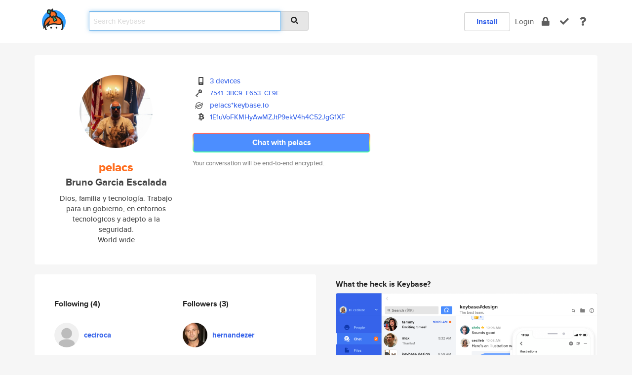

--- FILE ---
content_type: text/html; charset=utf-8
request_url: https://keybase.io/pelacs
body_size: 6519
content:
<!DOCTYPE html>
<html id="">

  <!--~~~~~~~~~~~~~~~~~~~~~~~~~~~~~~~~~~~~~~~~~~~~~~~~~~~~~~~~~~~~~~~~~~~~~~~~

                              K E Y   B A S E

                            crypto for everyone

                        because no one we know ever
                      seems to have a public key. :-(

     No Google Analytics or other 3rd party hosted script tags on Keybase.

     And this has the added bonus that we'll never be able to serve ad code.

                                    \o/  \o/
                                  keybase team

  ~~~~~~~~~~~~~~~~~~~~~~~~~~~~~~~~~~~~~~~~~~~~~~~~~~~~~~~~~~~~~~~~~~~~~~~~~-->

  <head>
    <title>pelacs (Bruno Garcia Escalada) | Keybase</title>
    <meta       name="viewport"    content="width=device-width, initial-scale=1.0, maximum-scale=1.0, user-scalable=no">
    <link       href="/_/brew/_/52e9d104/sitewide-css.css"      rel="stylesheet">
    
    <script type="text/javascript" nonce="6aa87533-c2ca-4402-8055-24b56c83921b" src="/_/brew/_/906baaf9/sitewide-js.js"></script>

    <meta    charset="UTF-8" />
    

<meta name="Description" content="pelacs (Bruno Garcia Escalada) is now on Keybase, an open source app for encryption and cryptography."><meta property="og:description" content="pelacs (Bruno Garcia Escalada) is now on Keybase, an open source app for encryption and cryptography."><meta name="twitter:image" content="https://s3.amazonaws.com/keybase_processed_uploads/dfd328f398f35478fa0c6c8fd42f4b05_360_360.jpg"><meta name="twitter:title" content="pelacs (Bruno Garcia Escalada) on Keybase"><meta name="twitter:description" content="pelacs (Bruno Garcia Escalada) is now on Keybase, an open source app for encryption and cryptography."><meta property="og:image"  content="https://s3.amazonaws.com/keybase_processed_uploads/dfd328f398f35478fa0c6c8fd42f4b05_360_360.jpg"><meta property="og:image:width" content="360"><meta property="og:image:height" content="360">

    <script type="text/javascript" nonce="6aa87533-c2ca-4402-8055-24b56c83921b">
    window.csrf_token="lgHZIDU4ZTZiZmMyNDU4ZTQ5MjhlNjAwNGU1YTRlMDMwYTA4zml3eRnOAxcEAMDEIO2mSFLqT8hC2kfonBo0HNZh8381S60xnBOPqjt3BeKi";
    </script>
  </head>

  
  <body id="">
  <div class="run-mode run-mode-prod">
    <div class="grid-monitor"> 
      <input id="url_base" type="hidden" value="https://keybase.io/"/>

        <div id="navbar-top">
          <div class="navbar navbar-fixed-top navbar-default" role="navigation" data-active-tab="">

            <div class="container navbar-container">
              <div class="row">

                <div class="col-xs-2 col-sm-1">
                  <div class="navbar-header">
                    <div class="navbar-brand">
                      <a href="/" aria-label="home">
                        <img src="/images/icons/icon-keybase-logo-48.png" srcset="/images/icons/icon-keybase-logo-48@2x.png 2x" width="48" height="48" />
                      </a>
                    </div>
                    <div class="staging-notice">Keybase Staging Server</div>
                  </div>
                </div>

                <div class="col-xs-10 col-sm-5">
                  <div class="nav-search-wrapper">
                    <div class="input-group form-group">
                      <input type="text" class="form-control auto-focus nav-search-input  " data-focus-priority="0" placeholder="Search Keybase"
                      autocapitalize="off" autocorrect="off" autocomplete="off" spellcheck="false">
                      <span class="input-group-addon"><i class="fas fa-search"></i></span>
                    </div>
                  </div>
                </div>

                <div class="col-xs-12 col-sm-6">    

      <table class="nav navbar-right navbar-buttons pull-right">
        <tr>
        
            <td>
              
              <a href="/download" class="btn btn-secondary">Install</a>
            </td>
            <td><a onclick="return false;" href="#_" class="navbar-link link-login ">Login</a></td>
            <td class="nav-btn "><div class="auto-tooltip" title="Encrypt"><a href="/encrypt" aria-label="encrypt"><i class="fas fa-lock"></i></a></div></td>
            <td class="nav-btn " ><div class="auto-tooltip" title="Verify"><a href="/verify" aria-label="verify"><i class="fas fa-check"></i></a></div></td>
            <td class="hidden-xs nav-btn "   ><div class="auto-tooltip" title="Docs"><a href="http://book.keybase.io" aria-label="docs"><i class="fas fa-question"></i></a></div></td>
          
        </tr>
      </table>
</div>

              </div>
            </div>
          </div>
        </div>



      
    

<div id="autoreset-event-error" class="container alert alert-warning" style="text-align:center; display:none;">
  <span id="autoreset-event-error-msg">  </span>
  <button type="button" class="close"><span id="autoreset-event-error-close">×</span></button>
</div>
<div id="autoreset-event-success" class="container alert alert-success" style="text-align:center; display:none;">
  <span id="autoreset-event-success-msg">  </span>
  <button type="button" class="close"><span id="autoreset-event-success-close">×</span></button>
</div>




      
      <div class="modal modal-primary" id="shared-modal" data-backdrop="static">
      </div>

      
      <div class="content">
        

<input type="hidden" id="is-self-view" value="0">
<div id="page-user">


    <div class="user-header">
    <div class="container">
      <div class="row header-row kb-main-card">
        <div class="col-sm-4 col-lg-3 col-profile-heading">
          
<div class="profile-heading" data-username="pelacs" data-uid="f442ede74bede8f4f8c720111e922519">

  <div class="picture user-profile-picture">
    
        <img src="https://s3.amazonaws.com/keybase_processed_uploads/dfd328f398f35478fa0c6c8fd42f4b05_360_360.jpg" class="img-circle" width="148" height="148">
      
  </div>


  <div class="full-name ">
    <div class="username ">pelacs</div>
    
        Bruno Garcia Escalada
      
  </div>
  

  
      <div class="bio">
        
            Dios, familia y tecnología. Trabajo para un gobierno, en entornos tecnologicos y adepto a la seguridad.
          
      </div>
    
      <div class="location">
        
            World wide
          
      </div>
    

</div>

        </div>
        <div class="col-sm-8 col-lg-9 col-identity-heading">
          
<div class="identity-heading">

  <div class="visible-xs">
    
<div class="track-action-wrapper">
  

  <span class="btn-gradient"><a href="#_" onclick="return false;" class="btn btn-primary   app-redirector app-redirector-primary" data-app-target="chat/pelacs"><span class="hidden-xs">Chat with pelacs</span><span class="visible-xs">Start a chat</span></a></span><br/>
  <span class="small">Your conversation will be end-to-end encrypted.</span>

  

</div>

  </div>

  <div class="row">
    <div class="col-sm-7">
        
    

        

  <div class="identity-table">
    
        <div class="it-item">
          <i class="icon-kb-iconfont-identity-devices"></i>
          <a href="/pelacs/devices">3 devices</a>
        </div>
      


<!-- <li></li> -->

<div class="it-item">
  <img class="it-icon" width="16px" height="16px"
     srcset="/images/paramproofs/services/pgp/logo_black_16.png 16w, /images/paramproofs/services/pgp/logo_black_16@2x.png 32w" />

  
  <span class="proof-tags">
    <a href="#show-public"
   onclick="return false;"
   class="link-show-public"
   data-kid="0101beabece77330682ce60ee6b18416daba0ef9878a5ae4ca529aec543269d5ad950a"
><span class="pgp-fingerprint"><span class="even">7541</span><span class="odd">3BC9</span><span class="even">F653</span><span class="odd">CE9E</span></span></a>

    
  </span>
</div>

          <div class="it-item">
            <img class="it-icon" width="16px" height="16px"
     srcset="/images/paramproofs/services/stellar/logo_black_16.png 16w, /images/paramproofs/services/stellar/logo_black_16@2x.png 32w" />

            <a href="#_" onclick="return false;" class="view-stellar-address"
              data-username="pelacs">pelacs*keybase.io</a>
          </div>
        
    <div class="clearfix"></div>
  </div>

        
<div class="identity-table">
  
        <div class="cc-item">
          <i class="icon-kb-iconfont-identity-bitcoin"></i><a href="#_" onclick="return false;" class="currency-address view-currency-address"
            data-sig-id   ="c7c3d1bd8cd7507ccbbd63b5395967cd35d753db4f213e4a7b82cfd1b0e3bf1d0f"
            data-type     ="bitcoin"
            data-signature="hKRib2R5hqhkZXRhY2hlZMOpaGFzaF90eXBlCqNrZXnEIwEgnE66NtXM16D1qbCQC08yAQ5igJjXw8SYnrvwh+FAB68Kp3BheWxvYWTESpcCBcQgbGYSy1HhXCIoVC/7zQMk7vZUibJsWbVcCVX0jxOHOQrEIOrbFd8y2HSOddoxmpaez5X+kuPgw2hrpKws+LKEyExfBgHCo3NpZ8RA8kqu0iTfGExuE/KmghijuA31a2qhDvbqyp5qeEiu/OzKRTyxH4m1Vb583QkTKOa66s/h6X3EfFuuWEGEWRelC6hzaWdfdHlwZSCkaGFzaIKkdHlwZQildmFsdWXEIC2zzz1canjlCDYLmiw/sA1LFrzdb40uwrGzT8jWTiWSo3RhZ80CAqd2ZXJzaW9uAQ=="
            data-username ="pelacs"
            data-address  ="1E1uVoFKMHyAwMZJtP9ekV4h4C52JgG1XF"
            >1E1uVoFKMHyAwMZJtP9ekV4h4C52Jg<wbr>G1XF</a>
        </div>
      

  <div class="clearfix"></div>
</div>

    </div>
    <div class="col-sm-5 col-dropdown">
        

    </div>
  </div>

  

  <div class="hidden-xs">
    
<div class="track-action-wrapper">
  

  <span class="btn-gradient"><a href="#_" onclick="return false;" class="btn btn-primary btn-md app-redirector app-redirector-primary" data-app-target="chat/pelacs"><span class="hidden-xs">Chat with pelacs</span><span class="visible-xs">Start a chat</span></a></span><br/>
  <span class="small">Your conversation will be end-to-end encrypted.</span>

  

</div>

  </div>

</div>

        </div>
      </div>
    </div>
  </div>

  <div class="user-body">

    <div class="container">
      <div class="row">
        <div class="col-md-6 col-tracking-table">

          

          

<div class="tracking" id="profile-tracking-section">
  
    <div class="row">
      <div class="col-xs-12 kb-main-card">

          <div class="row">
            <div class="col-xs-6 tracking-col">
              <h4>Following <span class="num">(4)</span></h4>
              <table class="follower-table">
                
      <tr data-uid="66e91e0e403193b12ecfb068e0e5ca19" class="follower-row">
        <td>
          
              <a href="/ceciroca"><img class="img img-circle" src="/images/no-photo/placeholder-avatar-180-x-180.png" width="50" height="50"></a>
            
        </td>
        <td class="td-follower-info">
          <a href="/ceciroca" class="username ">ceciroca</a><br/>
          <span class="small"></span>
        </td>
      </tr>
    
      <tr data-uid="e6d6f06718e60661b16ab4833a17c619" class="follower-row">
        <td>
          
              <a href="/estir"><img class="img img-circle" src="https://s3.amazonaws.com/keybase_processed_uploads/983330e118f26f9b20addf565ab98505_200_200.jpg" width="50" height="50"></a>
            
        </td>
        <td class="td-follower-info">
          <a href="/estir" class="username ">estir</a><br/>
          <span class="small"></span>
        </td>
      </tr>
    
      <tr data-uid="6a976d43b16e3ec09c8ca09565d8df00" class="follower-row">
        <td>
          
              <a href="/darrenkitchen"><img class="img img-circle" src="https://s3.amazonaws.com/keybase_processed_uploads/c8ecc911e46e890af55bdb5bd77d0005_200_200_square_200.jpeg" width="50" height="50"></a>
            
        </td>
        <td class="td-follower-info">
          <a href="/darrenkitchen" class="username ">darrenkitchen</a><br/>
          <span class="small"></span>
        </td>
      </tr>
    
      <tr data-uid="b8cc093d15e04fd9a932009909fc6519" class="follower-row">
        <td>
          
              <a href="/rapid7"><img class="img img-circle" src="https://s3.amazonaws.com/keybase_processed_uploads/66194e87d5284c41b86f1ad420424305_200_200.jpeg" width="50" height="50"></a>
            
        </td>
        <td class="td-follower-info">
          <a href="/rapid7" class="username ">rapid7</a><br/>
          <span class="small">Rapid7 Security</span>
        </td>
      </tr>
    

              </table>
            </div>
            <div class="col-xs-6 trackers-col">
              <h4>Followers <span class="num">(3)</span></h4>
              <table class="follower-table">
                
      <tr data-uid="31171f202e354de9ded492e380887619" class="follower-row">
        <td>
          
              <a href="/hernandezer"><img class="img img-circle" src="https://s3.amazonaws.com/keybase_processed_uploads/eb5f20baa36bc2b80448fb53742d7f05_200_200.jpg" width="50" height="50"></a>
            
        </td>
        <td class="td-follower-info">
          <a href="/hernandezer" class="username ">hernandezer</a><br/>
          <span class="small"></span>
        </td>
      </tr>
    
      <tr data-uid="e6d6f06718e60661b16ab4833a17c619" class="follower-row">
        <td>
          
              <a href="/estir"><img class="img img-circle" src="https://s3.amazonaws.com/keybase_processed_uploads/983330e118f26f9b20addf565ab98505_200_200.jpg" width="50" height="50"></a>
            
        </td>
        <td class="td-follower-info">
          <a href="/estir" class="username ">estir</a><br/>
          <span class="small"></span>
        </td>
      </tr>
    
      <tr data-uid="66e91e0e403193b12ecfb068e0e5ca19" class="follower-row">
        <td>
          
              <a href="/ceciroca"><img class="img img-circle" src="/images/no-photo/placeholder-avatar-180-x-180.png" width="50" height="50"></a>
            
        </td>
        <td class="td-follower-info">
          <a href="/ceciroca" class="username ">ceciroca</a><br/>
          <span class="small"></span>
        </td>
      </tr>
    

              </table>
            </div>
          </div>
        </div>
      </div>

    

  
      <div class="row row-other-people">
        <div class="col-xs-12 kb-main-card">
          <div class="row">
            <div class="col-xs-12">
              <h4>Browse others <span class="num">(15)</span></h4>
            </div>
            
                <div class="col-xs-6 trackers-col">
                  <table class="follower-table">
                    
      <tr data-uid="114a656415acd7f894f6031be3afa619" class="follower-row">
        <td>
          
              <a href="/cwebb"><img class="img img-circle" src="https://s3.amazonaws.com/keybase_processed_uploads/ddeb958dfb1763c6e142e36f6bf6ec05_200_200.jpg" width="50" height="50"></a>
            
        </td>
        <td class="td-follower-info">
          <a href="/cwebb" class="username ">cwebb</a><br/>
          <span class="small"></span>
        </td>
      </tr>
    

                  </table>
                </div>
              
                <div class="col-xs-6 trackers-col">
                  <table class="follower-table">
                    
      <tr data-uid="11bbafba41d87230a66e30be76a0b419" class="follower-row">
        <td>
          
              <a href="/ricco"><img class="img img-circle" src="https://s3.amazonaws.com/keybase_processed_uploads/7db62649dfbeb5665d90edf606a3be05_200_200.jpg" width="50" height="50"></a>
            
        </td>
        <td class="td-follower-info">
          <a href="/ricco" class="username ">ricco</a><br/>
          <span class="small"></span>
        </td>
      </tr>
    

                  </table>
                </div>
              
                <div class="col-xs-6 trackers-col">
                  <table class="follower-table">
                    
      <tr data-uid="11ae927e1724777729364f3442a79619" class="follower-row">
        <td>
          
              <a href="/kieranm"><img class="img img-circle" src="/images/no-photo/placeholder-avatar-180-x-180.png" width="50" height="50"></a>
            
        </td>
        <td class="td-follower-info">
          <a href="/kieranm" class="username ">kieranm</a><br/>
          <span class="small"></span>
        </td>
      </tr>
    

                  </table>
                </div>
              
                <div class="col-xs-6 trackers-col">
                  <table class="follower-table">
                    
      <tr data-uid="118475d7266526e05a75d631fe21b819" class="follower-row">
        <td>
          
              <a href="/adij"><img class="img img-circle" src="https://s3.amazonaws.com/keybase_processed_uploads/06621b5dc964611e6977213591fa3305_200_200.jpg" width="50" height="50"></a>
            
        </td>
        <td class="td-follower-info">
          <a href="/adij" class="username ">adij</a><br/>
          <span class="small">Adithya J</span>
        </td>
      </tr>
    

                  </table>
                </div>
              
                <div class="col-xs-6 trackers-col">
                  <table class="follower-table">
                    
      <tr data-uid="11b3bac7cd9c940078af466b4b8cf519" class="follower-row">
        <td>
          
              <a href="/threestan"><img class="img img-circle" src="https://s3.amazonaws.com/keybase_processed_uploads/fea9c30331805de4f3bcf3b7a08d8105_200_200.jpg" width="50" height="50"></a>
            
        </td>
        <td class="td-follower-info">
          <a href="/threestan" class="username ">threestan</a><br/>
          <span class="small"></span>
        </td>
      </tr>
    

                  </table>
                </div>
              
                <div class="col-xs-6 trackers-col">
                  <table class="follower-table">
                    
      <tr data-uid="115bd766990067fb531bbf8e46f19f19" class="follower-row">
        <td>
          
              <a href="/niklasnett"><img class="img img-circle" src="/images/no-photo/placeholder-avatar-180-x-180.png" width="50" height="50"></a>
            
        </td>
        <td class="td-follower-info">
          <a href="/niklasnett" class="username ">niklasnett</a><br/>
          <span class="small"></span>
        </td>
      </tr>
    

                  </table>
                </div>
              
                <div class="col-xs-6 trackers-col">
                  <table class="follower-table">
                    
      <tr data-uid="119d5872a687aa4ab6062c276d5e8719" class="follower-row">
        <td>
          
              <a href="/aconverse"><img class="img img-circle" src="https://s3.amazonaws.com/keybase_processed_uploads/f0b851f4cfac3819026ae5c007fefb05_200_200.jpg" width="50" height="50"></a>
            
        </td>
        <td class="td-follower-info">
          <a href="/aconverse" class="username ">aconverse</a><br/>
          <span class="small">Adam Converse</span>
        </td>
      </tr>
    

                  </table>
                </div>
              
                <div class="col-xs-6 trackers-col">
                  <table class="follower-table">
                    
      <tr data-uid="11b590e16ccd3e638ca16f7909c2f719" class="follower-row">
        <td>
          
              <a href="/maxbee"><img class="img img-circle" src="https://s3.amazonaws.com/keybase_processed_uploads/a59c1058dc82f472204bb844045f7505_200_200.jpg" width="50" height="50"></a>
            
        </td>
        <td class="td-follower-info">
          <a href="/maxbee" class="username ">maxbee</a><br/>
          <span class="small">Max</span>
        </td>
      </tr>
    

                  </table>
                </div>
              
                <div class="col-xs-6 trackers-col">
                  <table class="follower-table">
                    
      <tr data-uid="11f46142bcbf83752a42171598f51d19" class="follower-row">
        <td>
          
              <a href="/estmcmxci"><img class="img img-circle" src="https://s3.amazonaws.com/keybase_processed_uploads/b717f711d96dfa53a610b13bc2232e05_200_200.jpg" width="50" height="50"></a>
            
        </td>
        <td class="td-follower-info">
          <a href="/estmcmxci" class="username ">estmcmxci</a><br/>
          <span class="small">marcus</span>
        </td>
      </tr>
    

                  </table>
                </div>
              
                <div class="col-xs-6 trackers-col">
                  <table class="follower-table">
                    
      <tr data-uid="119962503d83727579aac9385b675319" class="follower-row">
        <td>
          
              <a href="/qubodx2019"><img class="img img-circle" src="https://s3.amazonaws.com/keybase_processed_uploads/093930106cdbbc1de36d5b33712ba305_200_200.jpg" width="50" height="50"></a>
            
        </td>
        <td class="td-follower-info">
          <a href="/qubodx2019" class="username ">qubodx2019</a><br/>
          <span class="small"></span>
        </td>
      </tr>
    

                  </table>
                </div>
              
                <div class="col-xs-6 trackers-col">
                  <table class="follower-table">
                    
      <tr data-uid="116bf93679a72f7130c53a9c8f242419" class="follower-row">
        <td>
          
              <a href="/gracekabu"><img class="img img-circle" src="/images/no-photo/placeholder-avatar-180-x-180.png" width="50" height="50"></a>
            
        </td>
        <td class="td-follower-info">
          <a href="/gracekabu" class="username ">gracekabu</a><br/>
          <span class="small"></span>
        </td>
      </tr>
    

                  </table>
                </div>
              
                <div class="col-xs-6 trackers-col">
                  <table class="follower-table">
                    
      <tr data-uid="11b8dbb9d2f72b528492f2d5f7e32c19" class="follower-row">
        <td>
          
              <a href="/ryszamysza"><img class="img img-circle" src="https://s3.amazonaws.com/keybase_processed_uploads/5d3e959eaea0830b5bb366379f69f905_200_200.jpg" width="50" height="50"></a>
            
        </td>
        <td class="td-follower-info">
          <a href="/ryszamysza" class="username ">ryszamysza</a><br/>
          <span class="small">Mariola Filipek</span>
        </td>
      </tr>
    

                  </table>
                </div>
              
                <div class="col-xs-6 trackers-col">
                  <table class="follower-table">
                    
      <tr data-uid="111b7c2f6d61f9ca9fd6c3be03dc4119" class="follower-row">
        <td>
          
              <a href="/irfancharania"><img class="img img-circle" src="https://s3.amazonaws.com/keybase_processed_uploads/5478a220619a56624d9c5995b2c0fb05_200_200.jpg" width="50" height="50"></a>
            
        </td>
        <td class="td-follower-info">
          <a href="/irfancharania" class="username ">irfancharania</a><br/>
          <span class="small">Irfan Charania</span>
        </td>
      </tr>
    

                  </table>
                </div>
              
                <div class="col-xs-6 trackers-col">
                  <table class="follower-table">
                    
      <tr data-uid="11940806bbc8c659882fa902a6997919" class="follower-row">
        <td>
          
              <a href="/ryan2234123"><img class="img img-circle" src="https://s3.amazonaws.com/keybase_processed_uploads/e2e1eb4cf4bc72e41d2568440ac92205_200_200.jpg" width="50" height="50"></a>
            
        </td>
        <td class="td-follower-info">
          <a href="/ryan2234123" class="username ">ryan2234123</a><br/>
          <span class="small">Ryan</span>
        </td>
      </tr>
    

                  </table>
                </div>
              
                <div class="col-xs-6 trackers-col">
                  <table class="follower-table">
                    
      <tr data-uid="1158a46490a6026d74d263bbd17ca519" class="follower-row">
        <td>
          
              <a href="/joshverma"><img class="img img-circle" src="/images/no-photo/placeholder-avatar-180-x-180.png" width="50" height="50"></a>
            
        </td>
        <td class="td-follower-info">
          <a href="/joshverma" class="username ">joshverma</a><br/>
          <span class="small"></span>
        </td>
      </tr>
    

                  </table>
                </div>
              
          </div>
        </div>
      </div>
    
</div>


        </div>
        <div class="col-md-6 col-stuff kb-sub-card">
          

<div class="command-line-examples hidden-xs">
  
      <h4>What the heck is Keybase?</h4>
    
  <img id="screenshot1" class="img img-responsive" src="/images/screenshots/keybase-nav-v2.png" width="1550" height="1103">
  <p style="text-align:center;margin-top:30px;"></p>

    <center style="margin-bottom:30px;">
      
    <div class="install-badge">
      <a
        href="#_"
        data-use-direct="true"
        data-target="https://prerelease.keybase.io/Keybase.dmg"
        data-platform="macOS"
        data-context="user-stuff-col"
        class="install-link"
      >
        <img
          srcset="/images/badges/install-badge-macos-168-56.png, /images/badges/install-badge-macos-168-56@2x.png 2x, /images/badges/install-badge-macos-168-56@3x.png 3x"
          src="/images/badges/install-badge-macos-168-56@3x.png"
          width="168"
          height="56"
        >
      </a>

      
    </div>
  

    </center>

  
      <h3 id="keybase-is-an-open-source-app">Keybase is an open source app</h3>
<p>Keybase comes with everything you need to manage your identity,
create secure chats, and share files privately. It&#39;s free.</p>
<p>It&#39;s fun too.</p>
<p>Over 100,000 people have joined Keybase so far to prove their identities, and it&#39;s growing rapidly.</p>

    



</div>

        </div>
      </div>
    </div>
  </div>

</div>

      </div>

      <div class="footer">
  
      <div class="container hidden-xs">
        <div class="row">
          <div class="col-xs-12 col-sm-6 col-md-5 col-lg-4">
            <img src="/images/walkthrough/footprints_transp.png"  class="img-responsive" width="1000" height="272">
          </div>
        </div>
      </div>
    

<div class="container text-center hidden-xs">
  <div>

    <small>
      Keybase, 2026
    | Available within Tor at <strong>http://keybase5wmilwokqirssclfnsqrjdsi7jdir5wy7y7iu3tanwmtp6oid.onion</strong><br/><br/>

    </small>

      <a href="/download">install Keybase</a>
      | <a href="/blog">read our blog</a>
      | <a href="/docs">documentation</a>
      | <a href="/docs/bug_reporting">bug reporting</a>
      | <a href="/docs/secadv">security advisories</a>
      <br><a href="/docs/terms">terms</a>
      &amp; <a href="/docs/privacypolicy">privacy</a>
      &amp; <a href="/docs/california-ccpa">california ccpa</a>
      &amp; <a href="/docs/acceptable-use-policy">acceptable use</a><br>
        <a href="/jobs">jobs @ keybase</a>
    </div>
  </div>
</div>
<div class="container text-center visible-xs" id="mobile-footer" style="padding:20px 0">

  

  <div style="margin-bottom:20px">
    <a href="https://github.com/keybase/client/issues" rel="noopener noreferrer">Please send us feedback &amp; bug reports</a>.
  </div>
  Keybase, 2026
    | <a href="/blog">read our blog</a>
    <br><a href="/docs/terms">terms</a>
    &amp; <a href="/docs/privacypolicy">privacy</a>
    &amp; <a href="/docs/secadv">security advisories</a>
    &amp; <a href="/docs/california-ccpa">california ccpa</a>
    &amp; <a href="/docs/acceptable-use-policy">acceptable use</a>
  </div>
</div>


    </div>
  </div>
  <script type="text/javascript" nonce="6aa87533-c2ca-4402-8055-24b56c83921b">
    window.session = new Session()
    window.run_mode = "prod";
  </script>
  </body>
</html>
